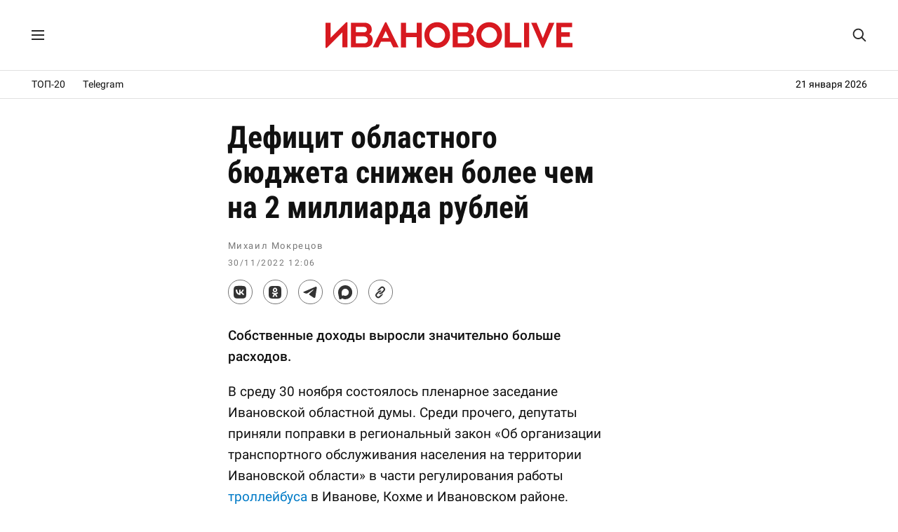

--- FILE ---
content_type: text/html; charset=UTF-8
request_url: https://ivanovolive.ru/news/20100
body_size: 8427
content:
<!DOCTYPE html>
<html lang="ru">
<head>
<meta http-equiv="Content-Type" content="text/html; charset=UTF-8" />
<meta name="theme-color" content="#fff"/>
<link rel="preload" as="font" href="https://ivanovolive.ru/fonts/rbtcon700.woff2" type="font/woff2" crossorigin />
<link rel="preload" as="font" href="https://ivanovolive.ru/fonts/rbt400.woff2" type="font/woff2" crossorigin />
<link rel="preload" as="font" href="https://ivanovolive.ru/fonts/rbt500.woff2" type="font/woff2" crossorigin />
<link rel="preload" as="style" href="https://ivanovolive.ru/css/style_387.css" />
<link rel="stylesheet" type="text/css" href="https://ivanovolive.ru/css/style_387.css" />
<meta name="viewport" content="width=device-width, initial-scale=1.0" />
<title>Дефицит областного бюджета снижен более чем на 2 миллиарда рублей - ИВАНОВОLIVE</title>
<meta name="description" content="Собственные доходы выросли значительно больше расходов." />
<meta property="og:title" content="Дефицит областного бюджета снижен более чем на 2 миллиарда рублей" />
<meta property="og:description" content="Собственные доходы выросли значительно больше расходов." />
<meta property="og:type" content="article" />
<meta property="og:site_name" content="ИВАНОВОLIVE" />
<meta property="og:url" content="https://ivanovolive.ru/news/20100" />
<meta property="og:image" content="https://ivanovolive.ru/img/icon250.png?21" />
<meta name="twitter:card" content="summary">
<meta name="twitter:title" content="Дефицит областного бюджета снижен более чем на 2 миллиарда рублей" />
<meta name="twitter:description" content="Собственные доходы выросли значительно больше расходов." />
<meta name="twitter:url" content="https://ivanovolive.ru/news/20100" />
<meta name="twitter:image:src" content="https://ivanovolive.ru/img/icon250.png?21" />
<link rel="canonical" href="https://ivanovolive.ru/news/20100" />
<link rel="image_src" href="https://ivanovolive.ru/img/icon250.png?21">
<link rel="icon" href="https://ivanovolive.ru/img/favicon.svg?25" type="image/svg+xml">
<link rel="icon" href="https://ivanovolive.ru/img/favicon.png?25" type="image/png">
<link rel="apple-touch-icon" href="https://ivanovolive.ru/img/icon180.png?21">
<link rel="manifest" href="https://ivanovolive.ru/manifest.json?31">
<script type="application/ld+json">
{"@context":"https://schema.org","@type":"NewsArticle","headline":"Дефицит областного бюджета снижен более чем на 2 миллиарда рублей","description":"Собственные доходы выросли значительно больше расходов.","url":"https://ivanovolive.ru/news/20100","datePublished":"2022-11-30T09:06:47Z","dateModified":"2026-01-21T12:56:40Z","mainEntityOfPage":{"@type":"WebPage","@id":"https://ivanovolive.ru/news/20100"},"image":{"@type":"ImageObject","url":"https://ivanovolive.ru/img/icon250.png?21","width":250,"height":250},"author":{"@type":"Person","name":"Михаил Мокрецов"},"publisher":{"@type":"Organization","name":"ИВАНОВОLIVE","logo":{"@type":"ImageObject","url":"https://ivanovolive.ru/img/icon750.png?21"},"sameAs":["https://t.me/ivanovolive_ru","https://vk.com/ivanovolive"],"url":"https://ivanovolive.ru"}}
</script>
<script src="https://yandex.ru/ads/system/header-bidding.js" async></script>
<script src="https://ivanovolive.ru/fonts/hb.js?v76"></script>
<script>window.yaContextCb=window.yaContextCb||[]</script>
<script src="https://yandex.ru/ads/system/context.js" async></script>
<script src="https://ivanovolive.ru/fonts/jquery.js"></script>
<style>
#container{border:0;}
</style>
<script type='text/javascript'>
/* <![CDATA[ */
var wpp_params = {"sampling_active":"0","sampling_rate":"100","ajax_url":"https:\/\/ivanovolive.ru\/wp-admin\/admin-ajax.php","action":"update_views_ajax","ID":"20100","token":"9947cd2142"};
/* ]]> */
</script>
<script  src='https://ivanovolive.ru/wp-content/plugins/wordpress-popular-posts/public/js/wpp.js?ver=4.0.13'></script>

</head>
<body>
<!-- Google tag (gtag.js) -->
<script async src="https://www.googletagmanager.com/gtag/js?id=G-BRG3FL9TJ7"></script>
<script>
  window.dataLayer = window.dataLayer || [];
  function gtag(){dataLayer.push(arguments);}
  gtag('js', new Date());
  gtag('config', 'G-BRG3FL9TJ7');
</script>
<!-- Yandex.Metrika counter -->
<script type="text/javascript" >
   (function(m,e,t,r,i,k,a){m[i]=m[i]||function(){(m[i].a=m[i].a||[]).push(arguments)};
   m[i].l=1*new Date();
   for (var j = 0; j < document.scripts.length; j++) {if (document.scripts[j].src === r) { return; }}
   k=e.createElement(t),a=e.getElementsByTagName(t)[0],k.async=1,k.src=r,a.parentNode.insertBefore(k,a)})
   (window, document, "script", "https://mc.yandex.ru/metrika/tag.js", "ym");
   ym(89895496, "init", {
        clickmap:true,
        trackLinks:true,
        accurateTrackBounce:true
   });
</script>
<noscript><div><img src="https://mc.yandex.ru/watch/89895496" style="position:absolute; left:-9999px;" alt="" /></div></noscript>
<!-- /Yandex.Metrika counter -->
<!--LiveInternet counter--><script>
new Image().src = "https://counter.yadro.ru/hit;ivanovolive?r"+
escape(document.referrer)+((typeof(screen)=="undefined")?"":
";s"+screen.width+"*"+screen.height+"*"+(screen.colorDepth?
screen.colorDepth:screen.pixelDepth))+";u"+escape(document.URL)+
";h"+escape(document.title.substring(0,150))+
";"+Math.random();</script><!--/LiveInternet-->
<!-- Top.Mail.Ru counter -->
<script type="text/javascript">
var _tmr = window._tmr || (window._tmr = []);
_tmr.push({id: "3415956", type: "pageView", start: (new Date()).getTime()});
(function (d, w, id) {
  if (d.getElementById(id)) return;
  var ts = d.createElement("script"); ts.type = "text/javascript"; ts.async = true; ts.id = id;
  ts.src = "https://top-fwz1.mail.ru/js/code.js";
  var f = function () {var s = d.getElementsByTagName("script")[0]; s.parentNode.insertBefore(ts, s);};
  if (w.opera == "[object Opera]") { d.addEventListener("DOMContentLoaded", f, false); } else { f(); }
})(document, window, "tmr-code");
</script>
<noscript><div><img src="https://top-fwz1.mail.ru/counter?id=3415956;js=na" style="position:absolute;left:-9999px;" alt="Top.Mail.Ru" /></div></noscript>
<!-- /Top.Mail.Ru counter -->

<!------ Rambler.Likes script start ------>
<script>
(function() {
var init = function() {
RamblerShare.init('.share-top', {
	"style": {
		"buttonHeight": 33,
		"buttonHorizontalMargin": 15,
		"iconSize": 20,
		"borderRadius": 50,
		"borderWidth": 1,
		"buttonBackground": "#fff",
		"iconColor": "#333",
		"borderColor": "#777",
		"buttonBackgroundHover": "#eee",
		"borderColorHover": "#777",
		"iconColorHover": "#333",
		"tooltipBorderRadius": 1,
		"tooltipFontSize": 13,
		"tooltipFontWeight": 400,
		"tooltipBoxShadowColor": "#fff",
		"tooltipBoxShadowOffsetY": 0,
		"tooltipBackground": "#333",
		"tooltipColor": "#fff"
	},
	"utm": "utm_medium=social",
	"counters": false,
	"buttons": [
		"vkontakte",
		"odnoklassniki",
		"telegram",
		"max",
		"copy"
	]
});
RamblerShare.init('.share-bottom', {
	"style": {
		"buttonHeight": 33,
		"buttonHorizontalMargin": 15,
		"iconSize": 20,
		"borderRadius": 50,
		"borderWidth": 1,
		"buttonBackground": "#fff",
		"iconColor": "#333",
		"borderColor": "#777",
		"buttonBackgroundHover": "#eee",
		"borderColorHover": "#777",
		"iconColorHover": "#333",
		"tooltipBorderRadius": 1,
		"tooltipFontSize": 13,
		"tooltipFontWeight": 400,
		"tooltipBoxShadowColor": "#fff",
		"tooltipBoxShadowOffsetY": 0,
		"tooltipBackground": "#333",
		"tooltipColor": "#fff"
	},
	"utm": "utm_medium=social",
	"counters": false,
	"buttons": [
		"vkontakte",
		"odnoklassniki",
		"telegram",
		"max",
		"copy"
	]
});
};
var script = document.createElement('script');
script.onload = init;
script.async = true;
script.src = 'https://developers.rambler.ru/likes/v1/widget.js';
document.head.appendChild(script);
})();
</script>
<!------   Rambler.Likes script end  ------>

<script>
jQuery(function($) {
$(window).scroll(function(){
if($(this).scrollTop()>1){
$('#menu_wrap').addClass('small');
}
else if ($(this).scrollTop()<1){
$('#menu_wrap').removeClass('small');
}
});
});
</script>

<!-- Yandex.RTB R-A-1280109-83 -->
<script>
window.yaContextCb.push(() => {
    Ya.Context.AdvManager.render({
        "blockId": "R-A-1280109-83",
        "type": "fullscreen",
        "platform": "touch"
    })
})
</script>

<div id="menu_wrap">
<div class="menu">
<div class="menu_left">
<label for="menu_burger" title="Меню"><svg class="menu_icon" viewBox="0 0 18 14"><path d="M0 0h18v2h-18zM0 12h18v2h-18zM0 6h18v2h-18z"/></svg></label>
<input type="checkbox" id="menu_burger">
<div class="menu_space">
<div class="menu_in">
<a href="https://ivanovolive.ru/text">Самое читаемое</a>
<a href="https://ivanovolive.ru/newsline">Архив</a>
<a href="https://ivanovolive.ru/gis/ivanovo/" target="_blank">Справочник</a>
<a href="https://vk.com/ivanovolive" target="_blank">ВКонтакте</a>
<a href="https://t.me/ivanovolive_ru" target="_blank">Telegram</a>
<a href="https://dzen.ru/ivanovolive.ru" target="_blank">Дзен</a>
</div>
</div>
<div class="menu_overlay"></div>
</div>
<div class="menu_header"><a href="https://ivanovolive.ru"><svg class="poster_img" viewBox="0 0 300 34"><path fill="#d71920" d="M51.42 22.91c0-2.87-2.25-4.34-4.45-4.34h-10.01v8.42h10.24c1.78 0 4.22-1.21 4.22-4.08zm-14.46-15.81v6.57h9.93c1.59 0 3.35-1.25 3.35-3.36s-1.37-3.21-3.58-3.21h-9.7zm20.38 15.81c0 8.15-6.14 9.07-9.98 9.07h-16.39v-29.95h16.19c5.02 0 9.03 2.67 9.03 8.34 0 2.81-1.68 4.72-3.09 5.48 2.32 1.24 4.24 3.44 4.24 7.06zM300 26.48v5.49h-19.54v-29.95h19.2v5.47h-13.19v6.09h10.29v5.45h-10.29v7.43zM198.87 26.58c-5.35 0-9.61-4.53-9.61-9.66 0-5.18 4.32-9.49 9.52-9.49 5.2 0 9.61 4.4 9.61 9.58 0 5.13-4.18 9.57-9.52 9.57zm-.09 6.03c9.06 0 15.65-7.02 15.65-15.6 0-8.88-6.67-15.61-15.56-15.61-9.07 0-15.66 7.03-15.66 15.61 0 8.87 6.68 15.6 15.57 15.6zM135.73 26.58c-5.35 0-9.61-4.53-9.61-9.66 0-5.18 4.32-9.49 9.52-9.49 5.21 0 9.62 4.4 9.62 9.57 0 5.14-4.18 9.58-9.53 9.58zm-.09 6.03c9.07 0 15.66-7.03 15.66-15.61 0-8.87-6.68-15.61-15.57-15.61-9.06 0-15.65 7.03-15.65 15.61 0 8.88 6.67 15.61 15.56 15.61zM263.25 32.61h1.44l13.38-30.59h-6.52l-7.54 18.79-7.65-18.79h-6.58zM241.26 31.98h6.18l-.01-29.95h-6.17zM217.81 31.99h20.09v-5.78h-13.91v-24.17h-6.18zM91.59 31.99h6.16v-12.35h13.03v12.35h6.14v-29.95h-6.14v12.16l-13.03.01v-12.17h-6.16zM69.13 20.53l3.95-8.47 4 8.46-7.95.01zm-11.74 11.44h6.67l3.3-6.82 11.6-.01 3.3 6.83h6.66l-15.09-30.58h-1.35l-15.09 30.58zM26.6 1.39h-1.44l-18.96 18.83v-18.2h-6.2v30.59l1.45-.01 18.95-18.87v18.24h6.2zM175.01 22.91c0-2.87-2.25-4.34-4.45-4.34h-10.01v8.42h10.24c1.78 0 4.22-1.21 4.22-4.08zm-14.46-15.81v6.57h9.93c1.59 0 3.34-1.25 3.34-3.36s-1.36-3.21-3.57-3.21h-9.7zm20.38 15.81c0 8.15-6.14 9.07-9.98 9.07h-16.39v-29.95h16.19c5.02 0 9.03 2.67 9.03 8.34 0 2.81-1.68 4.72-3.1 5.48 2.33 1.24 4.25 3.44 4.25 7.06z"/></svg></a></div>
<div class="topsearch">
<form action="/" method="get">
<input type="text" class="top_text" placeholder="Поиск..." name="s" title="Поиск" autocomplete="off">
<svg class="glass" viewBox="0 0 30 30"><path d="M28.3 26.35l-6.79-6.82c1.51-1.98 2.44-4.54 2.44-7.03 0-6.32-5.15-11.46-11.48-11.46-6.34 0-11.47 5.14-11.47 11.46 0 6.34 5.13 11.47 11.47 11.47 2.5 0 5.06-.92 7.04-2.43l6.83 6.81c.78.68 1.71.83 2.3.24.6-.63.42-1.46-.34-2.24zm-15.82-5.2c-4.75 0-8.67-3.89-8.67-8.66 0-4.73 3.92-8.64 8.67-8.64s8.65 3.91 8.65 8.64c0 4.77-3.9 8.66-8.65 8.66z"/></svg>
</form>
</div>
</div>
</div>

<div class="rec_top">
<div class="menu_line">

<a href="https://ivanovolive.ru/text">ТОП-20</a>
<a href="https://t.me/ivanovolive_ru" target="_blank">Telegram</a>
<div class="time_line">
21 января 2026</div>

</div>
</div>

<div id="container">
<div id="wrapper">
<div id="content_single">
<div id="post-entry-single">
<div class="post-single" id="post-20100">
<div itemscope itemtype="https://schema.org/Article">
<h1 itemprop="headline">Дефицит областного бюджета снижен более чем на 2 миллиарда рублей</h1>
<div class="post-date-single">
<div class="person">
<span itemprop="author" itemscope itemtype="https://schema.org/Person"></span><span itemprop="name">Михаил Мокрецов</span>
</div>
<time itemprop="datePublished" class="post_time" pubdate datetime="2022-11-30T09:06:47Z">30/11/2022 12:06</time> <meta itemprop="dateModified" content="2026-01-21T12:56:40Z" />
<span itemprop="image" itemscope itemtype="https://schema.org/ImageObject"></span>
<link itemprop="url" href="https://ivanovolive.ru/img/icon250.png?21"/>
</div>
<meta itemscope itemprop="mainEntityOfPage" itemType="https://schema.org/WebPage" itemid="https://ivanovolive.ru/news/20100"/>
<meta itemprop="description" content="Собственные доходы выросли значительно больше расходов.">

<div class="post_social_top">
<div class="rambler-share share-top"></div>
</div>

<style>#yandex_rtb_R-A-1280109-76{margin:20px 0 0 0;text-align:center;max-height:250px;}</style>
<div id="yandex_rtb_R-A-1280109-76"></div>
<script>
window.yaContextCb.push(() => {
    Ya.Context.AdvManager.render({
        "blockId": "R-A-1280109-76",
        "renderTo": "yandex_rtb_R-A-1280109-76"
    })
})
</script>

<div class="post-content-single" itemprop="articleBody">
<p><strong>Собственные доходы выросли значительно больше расходов.</strong></p>
<p><span id="more-20100"></span>В среду 30 ноября состоялось пленарное заседание Ивановской областной думы. Среди прочего, депутаты приняли поправки в региональный закон «Об организации транспортного обслуживания населения на территории Ивановской области» в части регулирования работы <a href="https://ivanovolive.ru/news/20094" target="_blank" rel="noopener">троллейбуса</a> в Иванове, Кохме и Ивановском районе.</p>
<p>Также утверждены изменения в бюджет Ивановской области на текущий год. Доходы бюджета увеличены на 2,95 млрд рублей – до 62,861 млрд рублей. Расходы увеличены только на 543 млн рублей – до 65,062 млрд рублей. Соответственно, дефицит бюджета уменьшен на 2,4 млрд рублей – до 2,2 млрд рублей.</p>
<style>#yandex_rtb_R-A-1280109-80{margin:20px 0 20px 0;text-align:center;max-height:250px;}</style>
<div id="yandex_rtb_R-A-1280109-80"></div>
<script>
window.yaContextCb.push(() => {
    Ya.Context.AdvManager.render({
        "blockId": "R-A-1280109-80",
        "renderTo": "yandex_rtb_R-A-1280109-80"
    })
})
</script>
</div>
<div itemprop="publisher" itemscope itemtype="https://schema.org/Organization">
<meta itemprop="name" content="ИВАНОВОLIVE">
<meta itemprop="telephone" content="">
<meta itemprop="address" content="Ivanovo">
<link itemprop="url" href="https://ivanovolive.ru/"/>
<link itemprop="logo" href="https://ivanovolive.ru/img/icon750.png?21">
</div>
</div>
</div>

<div class="post_social">
<div class="rambler-share share-bottom"></div>
</div>

<div class="container180">

<div class="recomm">
<div class="sub_title">Рекомендуем</div>
<!-- Yandex.RTB C-A-1280109-72 -->
<div id="yandex_rtb_C-A-1280109-72"></div>
<script>window.yaContextCb.push(()=>{
  Ya.Context.AdvManager.renderWidget({
    renderTo: 'yandex_rtb_C-A-1280109-72',
    blockId: 'C-A-1280109-72'
  })
})</script>
</div>

<div class="reader">
<div class="sub_title">Самое читаемое</div>

<!-- WordPress Popular Posts Plugin v4.0.13 [PHP] [weekly] [views] [custom] -->

<ul class="wpp-list">
<li> <a href="https://ivanovolive.ru/news/23750" title="Тейково зачищают от нестеровских" class="wpp-post-title" target="_self">Тейково зачищают от нестеровских</a> <span class="wpp-meta post-stats"></span></li>
<li> <a href="https://ivanovolive.ru/news/23751" title="Спикеру Совета Федерации Матвиенко надо не с губернатором Воскресенским встречаться, а с облпрокурором Жугиным" class="wpp-post-title" target="_self">Спикеру Совета Федерации Матвиенко надо не с губернатором Воскресенским встречаться, а с облпрокурором Жугиным</a> <span class="wpp-meta post-stats"></span></li>
<li> <a href="https://ivanovolive.ru/news/23752" title="Губернатор Воскресенский назначил мэра города Тейкова" class="wpp-post-title" target="_self">Губернатор Воскресенский назначил мэра города Тейкова</a> <span class="wpp-meta post-stats"></span></li>
<li> <a href="https://ivanovolive.ru/news/23748" title="«Ласточка» Иваново–Москва уже не летит" class="wpp-post-title" target="_self">«Ласточка» Иваново–Москва уже не летит</a> <span class="wpp-meta post-stats"></span></li>
<li> <a href="https://ivanovolive.ru/news/23755" title="Ивановского мэра изберут в день объятий" class="wpp-post-title" target="_self">Ивановского мэра изберут в день объятий</a> <span class="wpp-meta post-stats"></span></li>

</ul>

<!-- End WordPress Popular Posts Plugin v4.0.13 -->
</div>

<style>#adfox_173632159220382328{margin:20px 0 20px 0;text-align:center;max-height:250px;}</style>
<!--AdFox START-->
<!--Тип баннера: post-->
<div id="adfox_173632159220382328"></div>
<script>
    window.yaContextCb.push(()=>{
        Ya.adfoxCode.create({
            ownerId: 282098,
            containerId: 'adfox_173632159220382328',
            params: {
                pp: 'g',
                ps: 'fdmr',
                p2: 'jiws'
            }
        })
    }),
setInterval(function(){
window.Ya.adfoxCode.reload('adfox_173632159220382328', {onlyIfWasVisible: false})
}, 30000)
</script>

<div class="recomm">
<div class="sub_title">Партнерские материалы</div>
<style>#yandex_rtb_R-A-1280109-82{margin:20px 0 0 0;text-align:center;}</style>
<div id="yandex_rtb_R-A-1280109-82"></div>
<script>
window.yaContextCb.push(() => {
    Ya.Context.AdvManager.render({
        "blockId": "R-A-1280109-82",
        "renderTo": "yandex_rtb_R-A-1280109-82",
        "type": "feed"
    })
})
</script>
</div>

<style>#adfox_171904761839762328{margin:20px 0 0 0;text-align:center;}</style>
<!--AdFox START-->
<!--Тип баннера: main_3-->
<div id="adfox_171904761839762328"></div>
<script>
    window.yaContextCb.push(()=>{
        Ya.adfoxCode.create({
            ownerId: 282098,
            containerId: 'adfox_171904761839762328',
            params: {
                pp: 'g',
                ps: 'fdmr',
                p2: 'jamt'
            }
        })
    }),
	setInterval(function(){
window.Ya.adfoxCode.reload('adfox_171904761839762328', {onlyIfWasVisible: false})
}, 30000)
</script>

<style>#adfox_171904776716432328{margin:20px 0 0 0;text-align:center;}</style>
<!--AdFox START-->
<!--Тип баннера: main_4-->
<div id="adfox_171904776716432328"></div>
<script>
    window.yaContextCb.push(()=>{
        Ya.adfoxCode.create({
            ownerId: 282098,
            containerId: 'adfox_171904776716432328',
            params: {
                pp: 'g',
                ps: 'fdmr',
                p2: 'jamu'
            }
        })
    }),
	setInterval(function(){
window.Ya.adfoxCode.reload('adfox_171904776716432328', {onlyIfWasVisible: false})
}, 30000)
</script>

<style>#adfox_171904781903522328{margin:20px 0 0 0;text-align:center;}</style>
<!--AdFox START-->
<!--Тип баннера: main_5-->
<div id="adfox_171904781903522328"></div>
<script>
    window.yaContextCb.push(()=>{
        Ya.adfoxCode.create({
            ownerId: 282098,
            containerId: 'adfox_171904781903522328',
            params: {
                pp: 'g',
                ps: 'fdmr',
                p2: 'jamv'
            }
        })
    }),
	setInterval(function(){
window.Ya.adfoxCode.reload('adfox_171904781903522328', {onlyIfWasVisible: false})
}, 30000)
</script>

<style>#adfox_168182565973652958{margin:20px 0 0 0;text-align:center;}</style>
<!--AdFox START-->
<!--Тип баннера: post+1-->
<div id="adfox_168182565973652958"></div>
<script>
    window.yaContextCb.push(()=>{
        Ya.adfoxCode.create({
            ownerId: 282098,
            containerId: 'adfox_168182565973652958',
            params: {
                pp: 'g',
                ps: 'fdmr',
                p2: 'iidw'
            }
        })
    }),
setInterval(function(){
window.Ya.adfoxCode.reload('adfox_168182565973652958', {onlyIfWasVisible: false})
}, 30000)
</script>

<style>#adfox_173632161502032328{margin:0 0 20px 0;text-align:center;}</style>
<!--AdFox START-->
<!--Тип баннера: post_2-->
<div id="adfox_173632161502032328"></div>
<script>
    window.yaContextCb.push(()=>{
        Ya.adfoxCode.create({
            ownerId: 282098,
            containerId: 'adfox_173632161502032328',
            params: {
                pp: 'g',
                ps: 'fdmr',
                p2: 'jiwt'
            }
        })
    }),
setInterval(function(){
window.Ya.adfoxCode.reload('adfox_173632161502032328', {onlyIfWasVisible: false})
}, 30000)
</script>

</div>
</div>
</div>

<div id="sidebar">
<style>#sidebar{padding-top:38px!important;padding-left:30px!important;border-left:none;}.smain{padding:0!important;}</style>
<div class="smain_sticky_r">

<div class="smain_rec">
<div id="yandex_rtb_R-A-1280109-79"></div>
<script>
window.yaContextCb.push(() => {
    Ya.Context.AdvManager.render({
        "blockId": "R-A-1280109-79",
        "renderTo": "yandex_rtb_R-A-1280109-79"
    })
})
</script>
</div>

<div class="smain_rec">
<!--AdFox START-->
<!--Тип баннера: 300x600_2-->
<div id="adfox_173632146762642328"></div>
<script>
    window.yaContextCb.push(()=>{
        Ya.adfoxCode.create({
            ownerId: 282098,
            containerId: 'adfox_173632146762642328',
            params: {
                pp: 'g',
                ps: 'fdmr',
                p2: 'jiwp'
            }
        })
    }),
setInterval(function(){
window.Ya.adfoxCode.reload('adfox_173632146762642328', {onlyIfWasVisible: false})
}, 30000)
</script>
<!--AdFox START-->
<!--Тип баннера: 300x600_3-->
<!--Расположение: <верх страницы>-->
<div id="adfox_163110687558673562"></div>
<script>
    window.yaContextCb.push(()=>{
        Ya.adfoxCode.create({
            ownerId: 282098,
        containerId: 'adfox_163110687558673562',
            params: {
                pp: 'g',
            ps: 'fdmr',
            p2: 'gyhi'
            }
        })
    }),
setInterval(function(){
window.Ya.adfoxCode.reload('adfox_163110687558673562', {onlyIfWasVisible: false})
}, 30000)
</script>
</div>

<div class="smain_rec">
<!--AdFox START-->
<!--Тип баннера: 300x600_4-->
<!--Расположение: <верх страницы>-->
<div id="adfox_163128320275126741"></div>
<script>
    window.yaContextCb.push(()=>{
        Ya.adfoxCode.create({
            ownerId: 282098,
        containerId: 'adfox_163128320275126741',
            params: {
                pp: 'g',
            ps: 'fdmr',
            p2: 'gyhj'
            }
        })
    }),
setInterval(function(){
window.Ya.adfoxCode.reload('adfox_163128320275126741', {onlyIfWasVisible: false})
}, 30000)
</script>
<!--AdFox START-->
<!--Тип баннера: 300x600_5-->
<!--Расположение: верх страницы-->
<div id="adfox_170359622738148884"></div>
<script>
    window.yaContextCb.push(()=>{
        Ya.adfoxCode.create({
            ownerId: 282098,
            containerId: 'adfox_170359622738148884',
            params: {
                pp: 'g',
                ps: 'fdmr',
                p2: 'itua'
            }
        })
    }),
setInterval(function(){
window.Ya.adfoxCode.reload('adfox_170359622738148884', {onlyIfWasVisible: false})
}, 30000)
</script>
</div>

<div class="smain_rec">
<!--AdFox START-->
<!--Тип баннера: 300x600_6-->
<!--Расположение: верх страницы-->
<div id="adfox_172484685649192328"></div>
<script>
    window.yaContextCb.push(()=>{
        Ya.adfoxCode.create({
            ownerId: 282098,
            containerId: 'adfox_172484685649192328',
            params: {
                pp: 'g',
                ps: 'fdmr',
                p2: 'jdcq'
            }
        })
    }),
setInterval(function(){
window.Ya.adfoxCode.reload('adfox_172484685649192328', {onlyIfWasVisible: false})
}, 30000)
</script>
<!--AdFox START-->
<!--Тип баннера: vertical_2-->
<div id="adfox_173632171094142328"></div>
<script>
    window.yaContextCb.push(()=>{
        Ya.adfoxCode.create({
            ownerId: 282098,
            containerId: 'adfox_173632171094142328',
            params: {
                pp: 'g',
                ps: 'fdmr',
                p2: 'jiwx'
            }
        })
    }),
setInterval(function(){
window.Ya.adfoxCode.reload('adfox_173632171094142328', {onlyIfWasVisible: false})
}, 30000)
</script>
</div>

<div class="smain_rec">
<!--AdFox START-->
<!--Тип баннера: post_3-->
<div id="adfox_173632164005952328"></div>
<script>
    window.yaContextCb.push(()=>{
        Ya.adfoxCode.create({
            ownerId: 282098,
            containerId: 'adfox_173632164005952328',
            params: {
                pp: 'g',
                ps: 'fdmr',
                p2: 'jiwu'
            }
        })
    }),
setInterval(function(){
window.Ya.adfoxCode.reload('adfox_173632164005952328', {onlyIfWasVisible: false})
}, 30000)
</script>
<!--AdFox START-->
<!--Тип баннера: post_4-->
<div id="adfox_173632166638012328"></div>
<script>
    window.yaContextCb.push(()=>{
        Ya.adfoxCode.create({
            ownerId: 282098,
            containerId: 'adfox_173632166638012328',
            params: {
                pp: 'g',
                ps: 'fdmr',
                p2: 'jiwv'
            }
        })
    }),
setInterval(function(){
window.Ya.adfoxCode.reload('adfox_173632166638012328', {onlyIfWasVisible: false})
}, 30000)
</script>
</div>

<div class="smain_rec">
<!--AdFox START-->
<!--Тип баннера: post+2-->
<div id="adfox_168156759812666461"></div>
<script>
    window.yaContextCb.push(()=>{
        Ya.adfoxCode.create({
            ownerId: 282098,
            containerId: 'adfox_168156759812666461',
            params: {
                pp: 'g',
                ps: 'fdmr',
                p2: 'ihyw'
            }
        })
    }),
setInterval(function(){
window.Ya.adfoxCode.reload('adfox_168156759812666461', {onlyIfWasVisible: false})
}, 30000)
</script>
<!--AdFox START-->
<!--Тип баннера: post+3-->
<div id="adfox_168156761958224376"></div>
<script>
    window.yaContextCb.push(()=>{
        Ya.adfoxCode.create({
            ownerId: 282098,
            containerId: 'adfox_168156761958224376',
            params: {
                pp: 'g',
                ps: 'fdmr',
                p2: 'ihyx'
            }
        })
    }),
setInterval(function(){
window.Ya.adfoxCode.reload('adfox_168156761958224376', {onlyIfWasVisible: false})
}, 30000)
</script>
</div>

<div class="smain_rec">
<!--AdFox START-->
<!--Тип баннера: post+4-->
<div id="adfox_168156764689838191"></div>
<script>
    window.yaContextCb.push(()=>{
        Ya.adfoxCode.create({
            ownerId: 282098,
            containerId: 'adfox_168156764689838191',
            params: {
                pp: 'g',
                ps: 'fdmr',
                p2: 'ihyy'
            }
        })
    }),
setInterval(function(){
window.Ya.adfoxCode.reload('adfox_168156764689838191', {onlyIfWasVisible: false})
}, 30000)
</script>
<!--AdFox START-->
<!--Тип баннера: post+5-->
<div id="adfox_171102550707217660"></div>
<script>
    window.yaContextCb.push(()=>{
        Ya.adfoxCode.create({
            ownerId: 282098,
            containerId: 'adfox_171102550707217660',
            params: {
                pp: 'g',
                ps: 'fdmr',
                p2: 'ixio'
            }
        })
    }),
setInterval(function(){
window.Ya.adfoxCode.reload('adfox_171102550707217660', {onlyIfWasVisible: false})
}, 30000)
</script>
</div>

<div class="smain_rec">
<!--AdFox START-->
<!--Тип баннера: main-->
<div id="adfox_173632153533592328"></div>
<script>
    window.yaContextCb.push(()=>{
        Ya.adfoxCode.create({
            ownerId: 282098,
            containerId: 'adfox_173632153533592328',
            params: {
                pp: 'g',
                ps: 'fdmr',
                p2: 'jiwq'
            }
        })
    }),
setInterval(function(){
window.Ya.adfoxCode.reload('adfox_173632153533592328', {onlyIfWasVisible: false})
}, 30000)
</script>
<!--AdFox START-->
<!--Тип баннера: main_2-->
<div id="adfox_173632155997452328"></div>
<script>
    window.yaContextCb.push(()=>{
        Ya.adfoxCode.create({
            ownerId: 282098,
            containerId: 'adfox_173632155997452328',
            params: {
                pp: 'g',
                ps: 'fdmr',
                p2: 'jiwr'
            }
        })
    }),
setInterval(function(){
window.Ya.adfoxCode.reload('adfox_173632155997452328', {onlyIfWasVisible: false})
}, 30000)
</script>
</div>

<div class="smain_rec">
<!--AdFox START-->
<!--Тип баннера: main_6-->
<div id="adfox_171904786731062328"></div>
<script>
    window.yaContextCb.push(()=>{
        Ya.adfoxCode.create({
            ownerId: 282098,
            containerId: 'adfox_171904786731062328',
            params: {
                pp: 'g',
                ps: 'fdmr',
                p2: 'jamw'
            }
        })
    }),
	setInterval(function(){
window.Ya.adfoxCode.reload('adfox_171904786731062328', {onlyIfWasVisible: false})
}, 30000)
</script>
<!--AdFox START-->
<!--Тип баннера: main_7-->
<div id="adfox_1719047915652328"></div>
<script>
    window.yaContextCb.push(()=>{
        Ya.adfoxCode.create({
            ownerId: 282098,
            containerId: 'adfox_1719047915652328',
            params: {
                pp: 'g',
                ps: 'fdmr',
                p2: 'jamx'
            }
        })
    }),
	setInterval(function(){
window.Ya.adfoxCode.reload('adfox_1719047915652328', {onlyIfWasVisible: false})
}, 30000)
</script>
</div>

<div class="smain_rec">
<!--AdFox START-->
<!--Тип баннера: vertical-->
<div id="adfox_173632168983672328"></div>
<script>
    window.yaContextCb.push(()=>{
        Ya.adfoxCode.create({
            ownerId: 282098,
            containerId: 'adfox_173632168983672328',
            params: {
                pp: 'g',
                ps: 'fdmr',
                p2: 'jiww'
            }
        })
    }),
setInterval(function(){
window.Ya.adfoxCode.reload('adfox_173632168983672328', {onlyIfWasVisible: false})
}, 30000)
</script>
</div>

</div>
</div>
</div>
</div>

<div class="rec_bottom">
<!--AdFox START-->
<!--Тип баннера: footer-->
<!--Расположение: <верх страницы>-->
<div id="adfox_163110677591815667"></div>
<script>
    window.yaContextCb.push(()=>{
        Ya.adfoxCode.create({
            ownerId: 282098,
        containerId: 'adfox_163110677591815667',
            params: {
                pp: 'g',
            ps: 'fdmr',
            p2: 'gwjb'
            }
        })
    }),
setInterval(function(){
window.Ya.adfoxCode.reload('adfox_163110677591815667', {onlyIfWasVisible: false})
}, 30000)
</script>
</div>

<div id="footer">
<div class="footer-text">
<div class="footer-line">ИВАНОВОLIVE&nbsp;&copy;&nbsp;2025</div>
<div class="footer-line">Вся информация, опубликованная на ivanovolive.ru</div>
<div class="footer-line">принадлежит редакции и охраняется законом.</div>
<div class="footer-line">Любое использование материалов</div>
<div class="footer-line">допускается только в целях цитирования</div>
<div class="footer-line">и при наличии гиперссылки на ivanovolive.ru</div>
<div class="footer-line"><a href="https://ivanovolive.ru/contacts">Редакция</a></div>
<div class="footer-line">Сетевое издание «Иваново»</div>
<div class="footer-line">зарегистрировано Роскомнадзором 2 мая 2017 года</div>
<div class="footer-line">реестровая запись Эл № ФС77-69657</div>
<div class="footer-line">Учредитель, главный редактор: Мокрецов М.Ю.</div>
<div class="footer-line">Адрес редакции:</div>
<div class="footer-line">ivanovo@ivanovolive.ru</div>
<div class="footer-line">18+</div>
</div>
</div>
</body>
</html>
